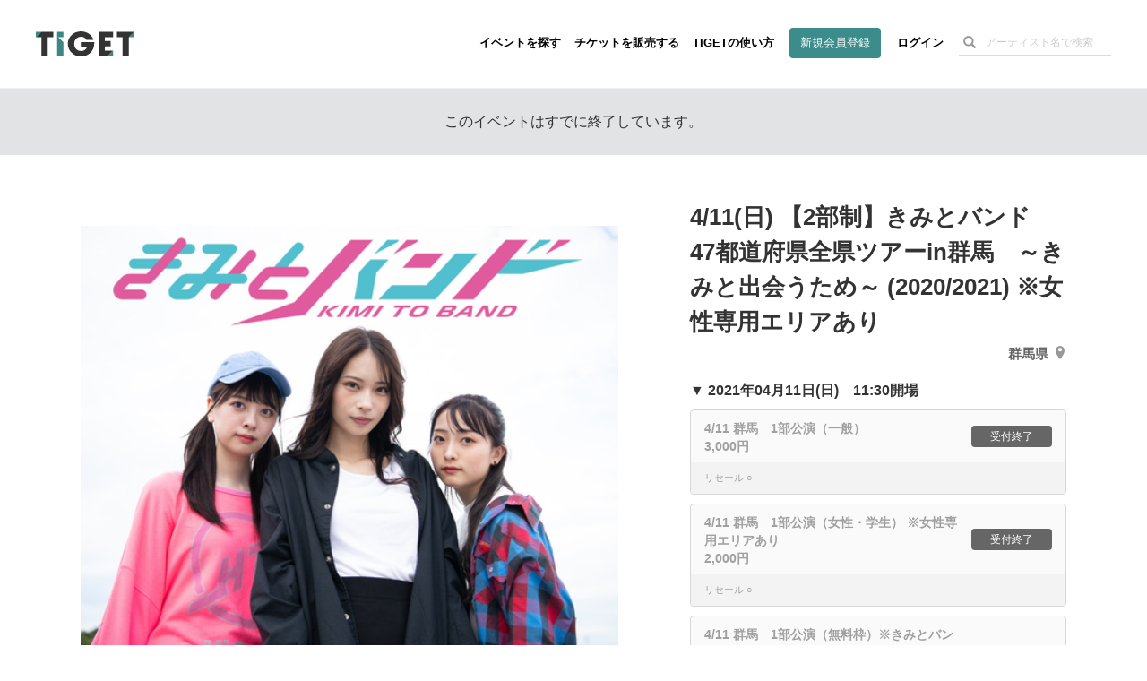

--- FILE ---
content_type: text/html; charset=utf-8
request_url: https://www.google.com/recaptcha/api2/aframe
body_size: 183
content:
<!DOCTYPE HTML><html><head><meta http-equiv="content-type" content="text/html; charset=UTF-8"></head><body><script nonce="AX3cn31SLxQdAKreWkgD_A">/** Anti-fraud and anti-abuse applications only. See google.com/recaptcha */ try{var clients={'sodar':'https://pagead2.googlesyndication.com/pagead/sodar?'};window.addEventListener("message",function(a){try{if(a.source===window.parent){var b=JSON.parse(a.data);var c=clients[b['id']];if(c){var d=document.createElement('img');d.src=c+b['params']+'&rc='+(localStorage.getItem("rc::a")?sessionStorage.getItem("rc::b"):"");window.document.body.appendChild(d);sessionStorage.setItem("rc::e",parseInt(sessionStorage.getItem("rc::e")||0)+1);localStorage.setItem("rc::h",'1764246626647');}}}catch(b){}});window.parent.postMessage("_grecaptcha_ready", "*");}catch(b){}</script></body></html>